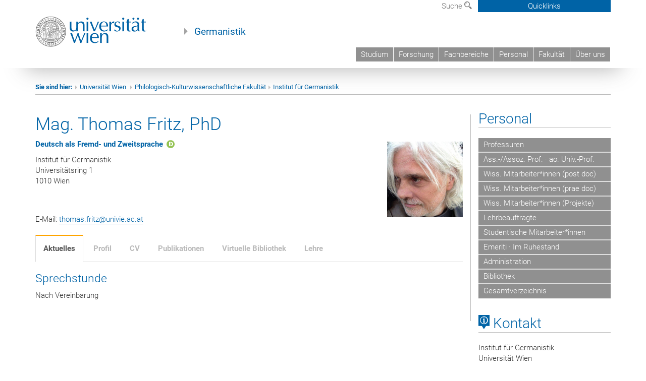

--- FILE ---
content_type: text/html; charset=UTF-8
request_url: https://www.germ.univie.ac.at/thomas-fritz/
body_size: 60622
content:
<!DOCTYPE html>
<html lang="de" class="no-js">
<head>
	<meta charset="UTF-8">
	<meta name="viewport" content="width=device-width, initial-scale=1">
	<link rel="profile" href="https://gmpg.org/xfn/11">
    <link rel="stylesheet" type="text/css" href="/wp-content/themes/germanistik/typo3/global.css" media="all">
    <link rel="stylesheet" type="text/css" href="/wp-content/themes/germanistik/typo3/icons.css" media="all">
	    <script type='text/javascript' src='/wp-content/themes/germanistik/typo3/vue.min.js'></script>
	<script>(function(html){html.className = html.className.replace(/\bno-js\b/,'js')})(document.documentElement);</script>
<title>Thomas Fritz &#8211; Institut für Germanistik an der Universität Wien</title>
<meta name='robots' content='max-image-preview:large' />
<link rel='dns-prefetch' href='//fonts.googleapis.com' />
<link rel="alternate" type="application/rss+xml" title="Institut für Germanistik an der Universität Wien &raquo; Feed" href="https://www.germ.univie.ac.at/feed/" />
<link rel="alternate" type="application/rss+xml" title="Institut für Germanistik an der Universität Wien &raquo; Kommentar-Feed" href="https://www.germ.univie.ac.at/comments/feed/" />
<link rel="alternate" title="oEmbed (JSON)" type="application/json+oembed" href="https://www.germ.univie.ac.at/wp-json/oembed/1.0/embed?url=https%3A%2F%2Fwww.germ.univie.ac.at%2Fthomas-fritz%2F" />
<link rel="alternate" title="oEmbed (XML)" type="text/xml+oembed" href="https://www.germ.univie.ac.at/wp-json/oembed/1.0/embed?url=https%3A%2F%2Fwww.germ.univie.ac.at%2Fthomas-fritz%2F&#038;format=xml" />
<style id='wp-img-auto-sizes-contain-inline-css' type='text/css'>
img:is([sizes=auto i],[sizes^="auto," i]){contain-intrinsic-size:3000px 1500px}
/*# sourceURL=wp-img-auto-sizes-contain-inline-css */
</style>
<style id='wp-emoji-styles-inline-css' type='text/css'>

	img.wp-smiley, img.emoji {
		display: inline !important;
		border: none !important;
		box-shadow: none !important;
		height: 1em !important;
		width: 1em !important;
		margin: 0 0.07em !important;
		vertical-align: -0.1em !important;
		background: none !important;
		padding: 0 !important;
	}
/*# sourceURL=wp-emoji-styles-inline-css */
</style>
<link rel='stylesheet' id='wp-block-library-css' href='https://www.germ.univie.ac.at/wp-includes/css/dist/block-library/style.min.css?ver=6.9' type='text/css' media='all' />
<style id='global-styles-inline-css' type='text/css'>
:root{--wp--preset--aspect-ratio--square: 1;--wp--preset--aspect-ratio--4-3: 4/3;--wp--preset--aspect-ratio--3-4: 3/4;--wp--preset--aspect-ratio--3-2: 3/2;--wp--preset--aspect-ratio--2-3: 2/3;--wp--preset--aspect-ratio--16-9: 16/9;--wp--preset--aspect-ratio--9-16: 9/16;--wp--preset--color--black: #000000;--wp--preset--color--cyan-bluish-gray: #abb8c3;--wp--preset--color--white: #ffffff;--wp--preset--color--pale-pink: #f78da7;--wp--preset--color--vivid-red: #cf2e2e;--wp--preset--color--luminous-vivid-orange: #ff6900;--wp--preset--color--luminous-vivid-amber: #fcb900;--wp--preset--color--light-green-cyan: #7bdcb5;--wp--preset--color--vivid-green-cyan: #00d084;--wp--preset--color--pale-cyan-blue: #8ed1fc;--wp--preset--color--vivid-cyan-blue: #0693e3;--wp--preset--color--vivid-purple: #9b51e0;--wp--preset--gradient--vivid-cyan-blue-to-vivid-purple: linear-gradient(135deg,rgb(6,147,227) 0%,rgb(155,81,224) 100%);--wp--preset--gradient--light-green-cyan-to-vivid-green-cyan: linear-gradient(135deg,rgb(122,220,180) 0%,rgb(0,208,130) 100%);--wp--preset--gradient--luminous-vivid-amber-to-luminous-vivid-orange: linear-gradient(135deg,rgb(252,185,0) 0%,rgb(255,105,0) 100%);--wp--preset--gradient--luminous-vivid-orange-to-vivid-red: linear-gradient(135deg,rgb(255,105,0) 0%,rgb(207,46,46) 100%);--wp--preset--gradient--very-light-gray-to-cyan-bluish-gray: linear-gradient(135deg,rgb(238,238,238) 0%,rgb(169,184,195) 100%);--wp--preset--gradient--cool-to-warm-spectrum: linear-gradient(135deg,rgb(74,234,220) 0%,rgb(151,120,209) 20%,rgb(207,42,186) 40%,rgb(238,44,130) 60%,rgb(251,105,98) 80%,rgb(254,248,76) 100%);--wp--preset--gradient--blush-light-purple: linear-gradient(135deg,rgb(255,206,236) 0%,rgb(152,150,240) 100%);--wp--preset--gradient--blush-bordeaux: linear-gradient(135deg,rgb(254,205,165) 0%,rgb(254,45,45) 50%,rgb(107,0,62) 100%);--wp--preset--gradient--luminous-dusk: linear-gradient(135deg,rgb(255,203,112) 0%,rgb(199,81,192) 50%,rgb(65,88,208) 100%);--wp--preset--gradient--pale-ocean: linear-gradient(135deg,rgb(255,245,203) 0%,rgb(182,227,212) 50%,rgb(51,167,181) 100%);--wp--preset--gradient--electric-grass: linear-gradient(135deg,rgb(202,248,128) 0%,rgb(113,206,126) 100%);--wp--preset--gradient--midnight: linear-gradient(135deg,rgb(2,3,129) 0%,rgb(40,116,252) 100%);--wp--preset--font-size--small: 13px;--wp--preset--font-size--medium: 20px;--wp--preset--font-size--large: 36px;--wp--preset--font-size--x-large: 42px;--wp--preset--spacing--20: 0.44rem;--wp--preset--spacing--30: 0.67rem;--wp--preset--spacing--40: 1rem;--wp--preset--spacing--50: 1.5rem;--wp--preset--spacing--60: 2.25rem;--wp--preset--spacing--70: 3.38rem;--wp--preset--spacing--80: 5.06rem;--wp--preset--shadow--natural: 6px 6px 9px rgba(0, 0, 0, 0.2);--wp--preset--shadow--deep: 12px 12px 50px rgba(0, 0, 0, 0.4);--wp--preset--shadow--sharp: 6px 6px 0px rgba(0, 0, 0, 0.2);--wp--preset--shadow--outlined: 6px 6px 0px -3px rgb(255, 255, 255), 6px 6px rgb(0, 0, 0);--wp--preset--shadow--crisp: 6px 6px 0px rgb(0, 0, 0);}:where(.is-layout-flex){gap: 0.5em;}:where(.is-layout-grid){gap: 0.5em;}body .is-layout-flex{display: flex;}.is-layout-flex{flex-wrap: wrap;align-items: center;}.is-layout-flex > :is(*, div){margin: 0;}body .is-layout-grid{display: grid;}.is-layout-grid > :is(*, div){margin: 0;}:where(.wp-block-columns.is-layout-flex){gap: 2em;}:where(.wp-block-columns.is-layout-grid){gap: 2em;}:where(.wp-block-post-template.is-layout-flex){gap: 1.25em;}:where(.wp-block-post-template.is-layout-grid){gap: 1.25em;}.has-black-color{color: var(--wp--preset--color--black) !important;}.has-cyan-bluish-gray-color{color: var(--wp--preset--color--cyan-bluish-gray) !important;}.has-white-color{color: var(--wp--preset--color--white) !important;}.has-pale-pink-color{color: var(--wp--preset--color--pale-pink) !important;}.has-vivid-red-color{color: var(--wp--preset--color--vivid-red) !important;}.has-luminous-vivid-orange-color{color: var(--wp--preset--color--luminous-vivid-orange) !important;}.has-luminous-vivid-amber-color{color: var(--wp--preset--color--luminous-vivid-amber) !important;}.has-light-green-cyan-color{color: var(--wp--preset--color--light-green-cyan) !important;}.has-vivid-green-cyan-color{color: var(--wp--preset--color--vivid-green-cyan) !important;}.has-pale-cyan-blue-color{color: var(--wp--preset--color--pale-cyan-blue) !important;}.has-vivid-cyan-blue-color{color: var(--wp--preset--color--vivid-cyan-blue) !important;}.has-vivid-purple-color{color: var(--wp--preset--color--vivid-purple) !important;}.has-black-background-color{background-color: var(--wp--preset--color--black) !important;}.has-cyan-bluish-gray-background-color{background-color: var(--wp--preset--color--cyan-bluish-gray) !important;}.has-white-background-color{background-color: var(--wp--preset--color--white) !important;}.has-pale-pink-background-color{background-color: var(--wp--preset--color--pale-pink) !important;}.has-vivid-red-background-color{background-color: var(--wp--preset--color--vivid-red) !important;}.has-luminous-vivid-orange-background-color{background-color: var(--wp--preset--color--luminous-vivid-orange) !important;}.has-luminous-vivid-amber-background-color{background-color: var(--wp--preset--color--luminous-vivid-amber) !important;}.has-light-green-cyan-background-color{background-color: var(--wp--preset--color--light-green-cyan) !important;}.has-vivid-green-cyan-background-color{background-color: var(--wp--preset--color--vivid-green-cyan) !important;}.has-pale-cyan-blue-background-color{background-color: var(--wp--preset--color--pale-cyan-blue) !important;}.has-vivid-cyan-blue-background-color{background-color: var(--wp--preset--color--vivid-cyan-blue) !important;}.has-vivid-purple-background-color{background-color: var(--wp--preset--color--vivid-purple) !important;}.has-black-border-color{border-color: var(--wp--preset--color--black) !important;}.has-cyan-bluish-gray-border-color{border-color: var(--wp--preset--color--cyan-bluish-gray) !important;}.has-white-border-color{border-color: var(--wp--preset--color--white) !important;}.has-pale-pink-border-color{border-color: var(--wp--preset--color--pale-pink) !important;}.has-vivid-red-border-color{border-color: var(--wp--preset--color--vivid-red) !important;}.has-luminous-vivid-orange-border-color{border-color: var(--wp--preset--color--luminous-vivid-orange) !important;}.has-luminous-vivid-amber-border-color{border-color: var(--wp--preset--color--luminous-vivid-amber) !important;}.has-light-green-cyan-border-color{border-color: var(--wp--preset--color--light-green-cyan) !important;}.has-vivid-green-cyan-border-color{border-color: var(--wp--preset--color--vivid-green-cyan) !important;}.has-pale-cyan-blue-border-color{border-color: var(--wp--preset--color--pale-cyan-blue) !important;}.has-vivid-cyan-blue-border-color{border-color: var(--wp--preset--color--vivid-cyan-blue) !important;}.has-vivid-purple-border-color{border-color: var(--wp--preset--color--vivid-purple) !important;}.has-vivid-cyan-blue-to-vivid-purple-gradient-background{background: var(--wp--preset--gradient--vivid-cyan-blue-to-vivid-purple) !important;}.has-light-green-cyan-to-vivid-green-cyan-gradient-background{background: var(--wp--preset--gradient--light-green-cyan-to-vivid-green-cyan) !important;}.has-luminous-vivid-amber-to-luminous-vivid-orange-gradient-background{background: var(--wp--preset--gradient--luminous-vivid-amber-to-luminous-vivid-orange) !important;}.has-luminous-vivid-orange-to-vivid-red-gradient-background{background: var(--wp--preset--gradient--luminous-vivid-orange-to-vivid-red) !important;}.has-very-light-gray-to-cyan-bluish-gray-gradient-background{background: var(--wp--preset--gradient--very-light-gray-to-cyan-bluish-gray) !important;}.has-cool-to-warm-spectrum-gradient-background{background: var(--wp--preset--gradient--cool-to-warm-spectrum) !important;}.has-blush-light-purple-gradient-background{background: var(--wp--preset--gradient--blush-light-purple) !important;}.has-blush-bordeaux-gradient-background{background: var(--wp--preset--gradient--blush-bordeaux) !important;}.has-luminous-dusk-gradient-background{background: var(--wp--preset--gradient--luminous-dusk) !important;}.has-pale-ocean-gradient-background{background: var(--wp--preset--gradient--pale-ocean) !important;}.has-electric-grass-gradient-background{background: var(--wp--preset--gradient--electric-grass) !important;}.has-midnight-gradient-background{background: var(--wp--preset--gradient--midnight) !important;}.has-small-font-size{font-size: var(--wp--preset--font-size--small) !important;}.has-medium-font-size{font-size: var(--wp--preset--font-size--medium) !important;}.has-large-font-size{font-size: var(--wp--preset--font-size--large) !important;}.has-x-large-font-size{font-size: var(--wp--preset--font-size--x-large) !important;}
/*# sourceURL=global-styles-inline-css */
</style>

<style id='classic-theme-styles-inline-css' type='text/css'>
/*! This file is auto-generated */
.wp-block-button__link{color:#fff;background-color:#32373c;border-radius:9999px;box-shadow:none;text-decoration:none;padding:calc(.667em + 2px) calc(1.333em + 2px);font-size:1.125em}.wp-block-file__button{background:#32373c;color:#fff;text-decoration:none}
/*# sourceURL=/wp-includes/css/classic-themes.min.css */
</style>
<link rel='stylesheet' id='footnotation-styles-css' href='https://www.germ.univie.ac.at/wp-content/plugins/footnotation/footnotation-styles.css?ver=6.9' type='text/css' media='all' />
<link rel='stylesheet' id='twentysixteen-fonts-css' href='https://fonts.googleapis.com/css?family=Merriweather%3A400%2C700%2C900%2C400italic%2C700italic%2C900italic%7CMontserrat%3A400%2C700%7CInconsolata%3A400&#038;subset=latin%2Clatin-ext' type='text/css' media='all' />
<link rel='stylesheet' id='genericons-css' href='https://www.germ.univie.ac.at/wp-content/themes/germanistik/genericons/genericons.css?ver=3.4.1' type='text/css' media='all' />
<link rel='stylesheet' id='twentysixteen-style-css' href='https://www.germ.univie.ac.at/wp-content/themes/germanistik/style.css?ver=6.9' type='text/css' media='all' />
<link rel='stylesheet' id='dashicons-css' href='https://www.germ.univie.ac.at/wp-includes/css/dashicons.min.css?ver=6.9' type='text/css' media='all' />
<link rel='stylesheet' id='a-z-listing-css' href='https://www.germ.univie.ac.at/wp-content/plugins/a-z-listing/css/a-z-listing-default.css?ver=4.3.1' type='text/css' media='all' />
<link rel='stylesheet' id='sendpress-fe-css-css' href='https://www.germ.univie.ac.at/wp-content/plugins/sendpress/css/front-end.css?ver=6.9' type='text/css' media='all' />
<link rel='stylesheet' id='rvm_jvectormap_css-css' href='https://www.germ.univie.ac.at/wp-content/plugins/responsive-vector-maps/css/jquery-jvectormap-2.0.4.css?ver=6.9' type='text/css' media='all' />
<link rel='stylesheet' id='rvm_general_css-css' href='https://www.germ.univie.ac.at/wp-content/plugins/responsive-vector-maps/css/rvm_general.css?ver=1.1' type='text/css' media='all' />

<script>
if (document.location.protocol != "https:") {
    document.location = document.URL.replace(/^http:/i, "https:");
}
</script>
<script type="text/javascript" src="https://www.germ.univie.ac.at/wp-includes/js/jquery/jquery.min.js?ver=3.7.1" id="jquery-core-js"></script>
<script type="text/javascript" src="https://www.germ.univie.ac.at/wp-includes/js/jquery/jquery-migrate.min.js?ver=3.4.1" id="jquery-migrate-js"></script>
<script type="text/javascript" src="https://www.germ.univie.ac.at/wp-content/plugins/footnotation/footnotation.js?ver=1.34" id="footnotation_script-js"></script>
<script type="text/javascript" src="https://www.germ.univie.ac.at/wp-content/plugins/responsive-vector-maps/js/regions-data/jquery-jvectormap-2.0.3.min.js?ver=2.0.3" id="rvm_jquery-jvectormap-js-js"></script>
<script type="text/javascript" id="sendpress-signup-form-js-js-extra">
/* <![CDATA[ */
var sendpress = {"invalidemail":"Bitte geben Sie Ihre Email-Adresse ein","missingemail":"Bitte geben Sie Ihre Email-Adresse ein","required":"Please enter all the required fields. \u003Cbr\u003E Required fields are marked with an (*)","ajaxurl":"https://www.germ.univie.ac.at/wp-admin/admin-ajax.php"};
//# sourceURL=sendpress-signup-form-js-js-extra
/* ]]> */
</script>
<script type="text/javascript" src="https://www.germ.univie.ac.at/wp-content/plugins/sendpress/js/sendpress.signup.js?ver=1.23.11.6" id="sendpress-signup-form-js-js"></script>
<link rel="EditURI" type="application/rsd+xml" title="RSD" href="https://www.germ.univie.ac.at/xmlrpc.php?rsd" />
<meta name="generator" content="WordPress 6.9" />
<link rel="canonical" href="https://www.germ.univie.ac.at/thomas-fritz/" />
<link rel='shortlink' href='https://www.germ.univie.ac.at/?p=459' />
<style type="text/css" id="custom-background-css">
body.custom-background { background-color: #ffffff; }
</style>
	</head>

<body class="wp-singular person-template-default single single-person postid-459 custom-background wp-theme-germanistik group-blog">

<!-- Small Devices -->

	<div class="navbar-collapse collapse hidden-md hidden-lg" id="menu-container-mobile">
		<div class="menu-header-mobile col-sx-12 hidden-md hidden-lg">
			<a href="http://www.univie.ac.at/"><img width="220" src="/wp-content/themes/germanistik/typo3/uni_logo_220@2x.jpg" class="logo logo-single" id="uni-logo" alt="Uni logo"  data-rjs="3"></a>
		</div>
		
	</div>
	
<div class="navbar hidden-md hidden-lg" id="top-row">
	

	

	<div class="container-mobile" id="nav-container">
		<div class="top-row-shadow">
			<div class="col-xs-12">
				<div class="header-container-mobile col-md-12">
					<div class="logo-container">
						<button class="headnav__menu">
                            <span class="icon-mainmenue"></span>
                        </button>
                        <a href="http://www.univie.ac.at/"><img width="220" src="/wp-content/themes/germanistik/typo3/uni_logo_220@2x.jpg" class="logo logo-single" id="uni-logo" alt="Uni logo"  data-rjs="3"></a>
						
					</div>
	
					
				</div>
			</div>
			
			<div class="col-xs-12">
					<div class="header-text-container-mobile col-md-12">
						<span class="header-text"><a href="/" target="_self">Germanistik</a></span>
					</div>
			</div>
				<div class="col-xs-12">
					<!-- HMenu -->
					<div class="hmenu hmenumobile">
						<nav class="navbar navbar-uni"><ul class="nav navbar-nav navbar-right"><li><a href="/studium/">Studium</a></li><li><a href="/forschung/">Forschung</a></li><li><a href="/fachbereiche/" target="_self">Fachbereiche</a></li><li><a href="/team/">Personal</a></li><li><a href="https://phil-kult.univie.ac.at" target="_blank">Fakultät</a></li><li><a href="/institut/">Über uns</a></li></ul></nav>

	<!--<nav class="navbar navbar-uni-mobile hidden-md hidden-lg">
	</nav> -->

					</div>
					<!-- HMenu -->
				</div>
					
				
			</div>
		</div>
	</div>
</div>


<div class="navbar-fixed-top hidden-sm hidden-xs" id="top-row">
	<div id="quicklinks-top">
		<div class="container">
			<div class="row"><div class="col-md-4 col-md-offset-4"><h3 class="top-row-header">Schnell zu ...</h3><ul><li><a href="http://ssc-philkultur.univie.ac.at/" target="_blank">StudienServiceCenter&nbsp;<span class="icon-extern"></span></a></li><li><a href="http://studentpoint.univie.ac.at/durchs-studium/?l=0" target="_blank">Studierende&nbsp;<span class="icon-extern"></span></a></li><li><a href="http://forschungsservice.univie.ac.at/" target="_blank">Forschende&nbsp;<span class="icon-extern"></span></a></li><li><a href="http://www.postgraduatecenter.at/?l=0" target="_blank">Weiterbildung&nbsp;<span class="icon-extern"></span></a></li><li><a href="http://www.alumni.ac.at/?l=0" target="_blank">Alumni&nbsp;<span class="icon-extern"></span></a></li></ul></div><div class="col-md-4"><h3 class="top-row-header">Meistgesuchte Services ...</h3><ul><li><a href="http://slw.univie.ac.at/studieren/" target="_blank"><span class="icon-quick-studienpoint"></span>&nbsp;&nbsp;Studieren an der Universität Wien&nbsp;<span class="icon-extern"></span></a></li><li><a href="http://ufind.univie.ac.at/de/search.html" target="_blank"><span class="icon-quick-lesung"></span>&nbsp;&nbsp;u:find Vorlesungs-/ Personenverzeichnis&nbsp;<span class="icon-extern"></span></a></li><li><a href="http://uspace.univie.ac.at" target="_blank"><span class="icon-quick-univis"></span>&nbsp;&nbsp;u:space&nbsp;<span class="icon-extern"></span></a></li><li><a href="http://univis.univie.ac.at/?r=0" target="_blank"><span class="icon-quick-univis"></span>&nbsp;&nbsp;UNIVISonline&nbsp;<span class="icon-extern"></span></a></li><li><a href="http://bibliothek.univie.ac.at/?r=0" target="_blank"><span class="icon-quick-biblio"></span>&nbsp;&nbsp;Bibliotheksservices&nbsp;<span class="icon-extern"></span></a></li><li><a href="http://moodle.univie.ac.at/?r=0" target="_blank"><span class="icon-quick-lesung"></span>&nbsp;&nbsp;Moodle (E-Learning)&nbsp;<span class="icon-extern"></span></a></li><li><a href="http://www.univie.ac.at/ueber-uns/leitung-organisation/fakultaeten-zentren/" target="_blank"><span class="icon-quick-fakultaeten"></span>&nbsp;&nbsp;Fakultäten & Zentren&nbsp;<span class="icon-extern"></span></a></li><li><a href="http://webmail.univie.ac.at" target="_blank"><span class="icon-quick-webmail"></span>&nbsp;&nbsp;Webmail&nbsp;<span class="icon-extern"></span></a></li><li><a href="http://intra.univie.ac.at/?r=0" target="_blank"><span class="icon-quick-intranet"></span>&nbsp;&nbsp;Intranet für MitarbeiterInnen&nbsp;<span class="icon-extern"></span></a></li><li><a href="http://www.univie.ac.at/ueber-uns/weitere-informationen/kontakt-services-von-a-z/" target="_blank"><span class="icon-quick-kontakt"></span>&nbsp;&nbsp;Kontakt & Services von A-Z&nbsp;<span class="icon-extern"></span></a></li></ul></div></div>
		</div>
	</div>
	<div class="container" id="nav-container">
		<div class="top-row-shadow">
			<div class="row">
				<div class="col-md-12 header-logo-container">
					
					<!-- Language, Search, Quicklinks -->
					<div class="navbar navbar-top">
						<ul class="nav-pills-top navbar-right">		
							
							<li class="dropdown">
								<a href="#suchfeld" data-toggle="dropdown" class="dropdown-toggle" id="open-search">Suche <span class="icon-lupe"></span></a>
								<div id="suchfeld" class="dropdown-menu dropdown-menu-left dropdown-menu-search">
									<ul class="nav nav-tabs-search">
										<li class="active" id="search-web"><a href="#" data-toggle="tab">Germanistik</a></li>
										<!--<li id="search_staff"><a data-toggle="tab" href="#">Universität Wien</a></li>-->
									</ul>
									<div class="input-group">
										<label for="search">Suche</label>
										<form id="searchform" action="/" method="GET">
											<input type="search" class="form-control-search" id="search" name="s">
										</form>
										<span class="input-group-addon-search"><a onclick="document.getElementById('searchform').submit();" href="#"><span class="icon-lupe"></span></a></span>
									</div>
								</div>
							</li>

							<li class="quicklinks-btn">
								<a class="headnav-top__quicklinks" id="js-headnav-top__quicklinks" href="#">Quicklinks</a>
							</li>
						
						</ul>
					</div>
					<!-- Language, Search, Quicklinks -->
					
					<!-- Logo, Title -->
					<div class="logo-container">
						<a href="http://www.univie.ac.at/"><img width="220" src="/wp-content/themes/germanistik/typo3/uni_logo_220@2x.jpg" class="logo logo-single" id="uni-logo" alt="Uni logo"  data-rjs="3"></a>
						<span class="header-text"><a href="/" target="_self">Germanistik</a></span>
					</div>
					<!-- Logo, Title -->
					
					<!-- HMenu -->
					<div class="hmenu">
						<nav class="navbar navbar-uni hidden-xs hidden-sm"><ul class="nav navbar-nav navbar-right"><li><a href="/studium/">Studium</a></li><li><a href="/forschung/">Forschung</a></li><li><a href="/fachbereiche/" target="_self">Fachbereiche</a></li><li><a href="/team/">Personal</a></li><li><a href="https://phil-kult.univie.ac.at" target="_blank">Fakultät</a></li><li><a href="/institut/">Über uns</a></li></ul></nav>  		<div class="navbar-header"><button type="button" class="navbar-toggle" data-toggle="collapse" data-target="#menu-container-mobile"><span class="sr-only">Toggle navigation</span><span class="icon-mainmenue"></span></button></div>

	<!--<nav class="navbar navbar-uni-mobile hidden-md hidden-lg">
	</nav> -->

					</div>
					<!-- HMenu -->
					
				</div>
			</div>
		</div>
	</div>
</div>
</div>






<div id="page" class="">
	<div class="site-inner">
		<a class="skip-link screen-reader-text" href="#content">Zum Inhalt springen</a>

		<div id="content" class="container">
<div class="breadcrumb-page-container">
    <div class="row">
      <div class="col-md-12">
                                <ul class="breadcrumb-page"><li><strong>Sie sind hier:</strong></li><li class="meta-breadcrumb"><a href="http://www.univie.ac.at/" target="_blank">Universität Wien </a></li><li class="meta-breadcrumb"><a href="http://phil-kult.univie.ac.at/" target="_blank">Philologisch-Kulturwissenschaftliche Fakultät</a></li><li class="meta-breadcrumb"><a href="https://www.germ.univie.ac.at/" target="_self">Institut für Germanistik</a></li></ul>
        <hr class="breadcrumb-page hidden-md hidden-lg">
      </div>
    </div>
    <hr class="breadcrumb-page hidden-xs hidden-sm">
  </div>
<div class="row">
    <div class="col-md-9 content right-border" id="content">
		
<article id="post-459" class="post-459 person type-person status-publish hentry">
	<header class="entry-header">
		<h1 class="entry-title">
		Mag. Thomas Fritz, PhD        </h1>
	</header><!-- .entry-header -->

	
	
	<div class="entry-content">
		            <div id="foto" style="position:relative;float: right"><img src="https://www.germ.univie.ac.at/wp-content/uploads/2017/06/thomas-fritz-foto-150x150.jpg" alt="Thomas Fritz" id="foto" copyright="" class="alignright" style="float: right" /></div>
            <p><strong><a href="https://www.germ.univie.ac.at/daf-daz/" class="fachbereichmini fachbereichmini-d" style="box-shadow:none!important;">Deutsch als Fremd- und Zweitsprache</a></strong></p><p></p><p>Institut für Germanistik<br/>Universitätsring 1<br/>1010 Wien</p><div id="zimmer"></div><p>E-Mail: <a href='mailto:thomas.fritz@univie.ac.at'>thomas.fritz@univie.ac.at</a></p>
		
			
		
<div class="infobox" style="margin-top: 20px">
  <input id="tab1" type="radio" name="tabs" checked>
  <label for="tab1">Aktuelles</label>  
  <input id="tab2" type="radio" name="tabs" >
  <label for="tab2">Profil</label>    
  <input id="tab3" type="radio" name="tabs" >
  <label for="tab3">CV</label>    
  <input id="tab4" type="radio" name="tabs" >
  <label for="tab4">Publikationen</label>  
    
      
  <input id="tab7" type="radio" name="tabs" >
  <label for="tab7">Virtuelle Bibliothek</label>    
  <input id="tab8" type="radio" name="tabs" >
  <label for="tab8">Lehre</label>    
  <section id="infocontent1">
    <h3>Sprechstunde</h3><p><p>Nach Vereinbarung</p>
</p>				
  </section>    
  <section id="infocontent2">
    <p><h2>Forschungsschwerpunkte</h2>
<ul>
<li>Deutsch als Fremdsprache /Methodik: Schwerpunkt auf rezeptiven Fertigkeiten</li>
<li>Autonome Lernformen</li>
<li>Sprachenpolitik</li>
<li>Mehrsprachigkeit</li>
</ul>
</p>
  </section>
    
  <section id="infocontent3">
    <h3>Curriculum vitae</h3>
    <p><ul>
<li>1977 &#8211; 1982 freiberuflicher Kursleiter und Kurskoordinator an verschiedenen Wiener Volkshochschulen</li>
<li>1982 &#8211; 1990 Leiter des Fremdsprachenreferats des Berufsförderungsinstituts Oberösterreich:</li>
<li>1982 &#8211; 1984 Mitarbeit am Projekt zur Curriculumentwicklung für das Fremdspachenzentrum an derJohannes Kepler Universität Linz,</li>
<li>1990 &#8211; 1994 Trainer im Rahmen der Weiterbildung für BerufsschullehrerInnen DaZ</li>
<li>1991 &#8211; heute Pädagogischer Mitarbeiter im Verband Wiener Volksbildung (Fremdsprachenkoordination)</li>
<li>1992 &#8211; Leitung des Lehrgangs: Deutsch als Fremd/Zweitsprache im Rahmen des Internationalen Studienzentrums für wissenschaftliche Erwachsenenbildung und Demokratieforschung im Verband Wiener Volksbildung</li>
<li>seit 1994 Lektor am Institut für Germanistik der Universität Wien</li>
<li>seit 1995 Mitglied des Kuratoriums des Österreichischen Sprachdiploms</li>
</ul>
<blockquote>
<h4>Arbeitsbereiche</h4>
</blockquote>
<ul>
<li>Verband Wiener Volksbildung</li>
<li>Internationales Studienzentrum für wissenschaftliche Erwachsenenbildung und Demokratieforschung</li>
<li>Universität Wien</li>
<li>freier Trainer unter anderem für: Kulturkontakt Austria, Andragoski Zavod Maribor, Verwaltungsakademie des Bundes</li>
<li>ÖDaf Mitteilungen (Redaktion)</li>
<li>Mitorganisation der Brigittenauer Sprachensymposien und der Fremdsprachenkolloquien im Bundesinstitut für Erwachsenenbildung in Strobl</li>
</ul>
</p>
  </section>
    
  <section id="infocontent4">
    <h3>Publikationsverzeichnis</h3>
    <p align='right'><a href='https://ucrisportal.univie.ac.at/en/persons/c0136db2-027d-4619-80e2-5fe87eebf63b' target='_blank'>Publikationsdatenbank u:cris</a></p>    <p><h1>Publikationsliste Thomas Fritz</h1>
<p><strong>Bücher und Herausgeberschaft</strong></p>
<p>Hören 1, Wien 1995 (als Herausgeber und Projektleiter).</p>
<p>Deutsch als Zweitsprache und berufliche Bildung, Innsbruck 1996 (Hrsg. gemeinsam mit Klaus-Börge Boeckmann).</p>
<p>Kunstreiten auf dem Lipizzaner der Identität. Beiträge zu Kultur und Mentalität, Klagenfurt 1998 (Hrsg. gemeinsam mit Peter Bettelheim und Elfie Pennauer).</p>
<p>Sprachen-Brücken zum Fremden, Wien 1998 (Hrsg. gemeinsam mit Andreas Paula).</p>
<p>Fremdsprachenunterricht zwischen Zeitgeist und Wissenschaft, Wien 1999 (Hrsg. gemeinsam mit Andreas Paula).</p>
<p>bestandsaufnahmen. rassimus, menschenrechte, sprache, politik. Wien 1999: Edition Volkshochschule (Hrsg. gemeinsam mit Susanna Gratzl).</p>
<p>Das Wiener Sprachenportfolio. Rückblicke und Ausblicke. Beiträge zur Pädagogischen Konferenz 2000 (Hrsg.). Forum Wiener Volkshochschulen 153/2000.</p>
<p>280 Sprachen für Wien. Ein Almanach. Wien 2001: Edition Volkshochschule.</p>
<p>wessen Sprachen &#8211; lernen. Wien 2003: Edition Volkshochschule.</p>
<p>What next? Trends, Traditionen und Entwicklungen in der LehrerInnen-Ausbildung. Trends, traditions and developments in teacher Education. Wien 2007: Edition Volkshochschule.</p>
<p>(gemeinsam mit S Muckenhuber, A. Hrubesch. A. Stifitinger., R Salgado. (2019). Basisbildung. von der praxis zu den prinzipien und von den prinzipien zur praxis &#8211; und zurück. Linz, BILL.</p>
<p>&nbsp;</p>
<p>(gemeinsam mit A Helbok, S Klingseis, T Laimer, U Lummerstorfer, D Tasdemir, N Weihs und M Wurzenrainer) Super, divers und mehrsprachig in Basisbildung und DaZ – Kursen (2020) . edition vhs. Wien</p>
<p>&nbsp;</p>
<p><strong> </strong></p>
<p><strong> </strong></p>
<p><strong>Artikel</strong></p>
<p>Die Suche, das andere Lehrwerk für Deutschlernende. VerSUCHE über den alten und den neuen Wein. In: ÖDaF-Mitteilungen 1/1995.</p>
<p>Progressionsvirus fordert prominentes Opfer. Oder die Suche nach dem Authentischen Text. In: ÖDaF-Mitteilungen 2/1995.</p>
<p>Kapitän Memo und die dreitausend wichtigsten Wörter, Wien 1996. In: ÖDaF-Mitteilungen 1/1996.</p>
<p>Contemplating Reading, 1996. In: &#8222;New Directions in Reading&#8220;, Proceedings of the Second EFL Skills Conference, Cairo 1996.</p>
<p>Die Funktion von Hörtexten im gesteuerten Fremdsprachenerwerb von Erwachsenen (gemeinsam mit Doris Wildmann). In: ÖDaF-Mitteilungen 2/1996.</p>
<p>Interkulturelles Lernen. In: Boeckmann, Klaus-Börge, und Fritz, Thomas: Deutsch als Zweitsprache und berufliche Bildung, Innsbruck 1996.</p>
<p>Elementarereignis im Lehrwerkgletscher. In: ÖDaF-Mitteilungen 1/1997.</p>
<p>Authenticity RULES OK. In: Zielsprache Englisch 1/1997.</p>
<p>Übergänge. In: Zugänge, Sonderheft der ÖDaF-Mitteilungen, August 1997.</p>
<p>Neokonservativismus oder Fortschritt. Alternativen für die DaF Szene in Österreich? In: Zugänge, Sonderheft der ÖDaF-Mitteilungen, August 1997.</p>
<p>Show me yours I&#8217;ll show you mine. Zum Mehrsprachigkeitsunterricht. In: <em>ide</em>, Informationen zur Deutschdidaktik,1/97, S 73 – 80.</p>
<p>Nur eine Walnuss im Kopf. Wider die Simplifizierung unseres Denkens. In: Forum Wiener Volkshochschulen, 1997.</p>
<p>Albert Raasch: Sprachenpolitik Deutsch als Zweitsprache. In: ÖDaF-Mitteilungen 1/1998.</p>
<p>Contemplating Reading. In: Zielsprache Englisch 4/1998.</p>
<p>Herr Ionesco und Herr Cosic im Cafe Einstein. In: Kunstreiten auf dem Lipizzaner der Identität. Beiträge zu Kultur und Mentalität, Klagenfurt 1998.</p>
<p>Lernen mit neuen Medien (gemeinsam mit Mario Rieder). In ÖDaF-Mitteilungen 2/1998.</p>
<p>Traktoren für LehrerInnen. Appropriate Methodology und ihre  Konsequenzen für die Weiterbildung. In: Sprachen-Brücken zum Fremden, Wien 1998 (Hrsg. gemeinsam mit Andreas Paula).</p>
<p>„Teacher Training for Adult and Continuing Education“, gemeinsam mit Anthony Fitzpatrick und Jürgen Quetz. In: Hermes, Liesel und Schmid-Schönbein, Gisela (Hrsg.) 1998: Fremdsprachen lehren lernen &#8211; Lehrerausbildung in der Diskussion. Dokumentation des 17. Kongresses für Fremdsprachendidaktik &#8230;, S 91 – 99.</p>
<p>Deutsch als Zweitsprache an Österreichischen Universitäten, In: Deutsch lernen 2/1999, S 123 – 128.</p>
<p>Deutsch als Zweitsprache in Österreich. In: Deutsch Lernen 2/1999, S 107 – 122.</p>
<p>Rassismus – Pädagogik – Antirassismus: zu Alluffi Pentini Gstettner/Wakounig: Antirassistische Pädagogik in Europa, Theorie und Praxis, Drava 1998. In: ÖDaF-Mitteilungen 2/1999, S 93f.</p>
<p>Teacher Trainer: Vermittler zwischen Theorie und Praxis. In: Fritz, Thomas und Paula, Andreas: Fremdsprachenunterricht zwischen Zeitgeist und Wissenschaft, Wien 1999, S 109 – 121.</p>
<p>Trabajar y vivir interculturalmente. In: Propuestas Interculturales. Actas de las VI Jornadas TANDEM, Madrid 2000, S 91 – 100.</p>
<p>Sprich Deutsch, wenn du ÖsterreicherIn sein willst (Gemeinsam mit Helena Verdel). In: TOOLS. Österreichische Fachzeitschrift für Erwachsenenbildung 200/2, S 7 – 9.</p>
<p>Sprachliche Menschenrechte. In: teaching human rights. Informationen zur Menschenrechtsbildung 2001/11, S 9 – 12.</p>
<p>Authentische Hörtexte und sprachanalytische Aktivitäten. Ein Weg zur Förderung des Phonologieerwerbs bei erwachsenen Lernenden (gemeinsam mit Doris Wildmann). In: Portmann-Tselikas, Paul R und Schmölzer-Eibinger, Sabine (2001): Grammatik und Sprachaufmerksamkeit., Innsbruck – Wien – München – Bozen/Studienverlag.</p>
<p>Whose languages is it anyway? FremdSprachenNorm und Vielfalt. Brigittenauer Symposium (gemeinsam mit Andreas Paula). In ÖDaF-Mitteilungen 2/2001.</p>
<p>Be Autonomous, Be Reflective 2002. In: iatefl: Teacher development &amp; teacher Trainers &amp; Educators Special Interest Groups, Summer 2002, p 11-13.</p>
<p>Tipps zum Sprachen lernen im Tandem (gemeinsam mit Irmgard Graf), Wien 2001.</p>
<p>„&#8230; und woher soll ich wissen, was ich kann, wenn es mir niemand sagt?“ Beispiele und Modelle der Selbstbewertung (gemeinsam mit Angelika Hrubesch). In: ÖDaF-Mitteilungen 1/2003,  S 46 – 53.</p>
<p>70 Sprachen zum Nulltarif. Sprachenpolitik-Sprachenlernen-Erwachsenenbildung. In: Busch, Brigitta und De Cillia, Rudolf (2003) Sprachenpolitik in Österreich. Eine Bestandsaufnahme. Peter Lang Frankfurt Main et al, S 151 – 165.</p>
<p>Und jetzt wird reflektiert&#8230;, Reflexionstagebücher in der Aus- und Weiterbildung (gemeinsam mit Doris Wildmann 2003). In: Krumm Hans-Jürgen und Portmann-Tselikas Paul R. (2003): Theorie und Praxis. Österreichische Beiträge zu Deutsch als Fremdsprache. Schwerpunkt: Lernen im Beruf. 7/2003 Innsbruck. StudienVerlag, S 41 – 51.</p>
<p>Rezension zu Portmann Tselikas, Paul R. und Schmölzer-Eibinger, Sabine: Textkompetenz. In: Krumm, Hans-Jürgen und Portmann-Tselikas, Paul (2003) Theorie und Praxis. Österreichische Beiträge zu Deutsch als Fremdsprache. Schwerpunkt: Lernen im Beruf, 7/2003. Innsbruck: StudienVerlag. S 251 – 255.</p>
<p>Green Fingers and Grey Theory-Theory and teacher education. In: Fritz, Thomas (Hrsg.) (2003) Wessen Sprache lernen. Beiträge zu Autonomie und Sprachpolitik. Wien: Edition Volkshochschule, S 163 – 170.</p>
<p>Die Gesprächskonstruktion. In: Schaurein. Praxisorientierte Zeitschrift der slowenischen Deutschlehrer und Deutschlehrerinnen. 16/1, 2003, S 41 – 42.</p>
<p>Sprechen Sie jetzt. In: ÖDaF-Mitteilungen 2/2003, S 6 – 15.</p>
<p>Der Einfluss des Englischen auf europäische Sprachen zur Jahrtausendwende (Rezension). In: ÖDaF-Mitteilungen 1/2004, S 102-103.</p>
<p>Qualitätsmanagement im Fremdsprachenunterricht. In: ÖDaF-Mitteilungen 1/2004, S 89 – 92.</p>
<p>Linguistic Human Rights / Sprachliche Menschenrechte. In: VHS Magazin.</p>
<p>Ganz Ohr – Eine Sammlung von authentischen Hörtexten aus Österreich.  Mit Aktivitäten für Deutschlernende (gemeinsam mit Doris Wildmann). In: ÖDaF-Mitteilungen . Perspektiven. Sonderheft zur XIII. IDT, August 2005.</p>
<p>Fremdgehen. Fallgeschichten zum Heimatbegriff (Rezension) In: ÖDaF-Mitteilungen 1/2006.</p>
<p>Rahmencurriculum für Deutsch und Alphabetisierung mit MigrantInnen (gemeinsam mit Monika Ritter ). In: ÖDaF-Mitteilungen 2/2006 .</p>
<p>DaZ im Spannungsfeld zwischen politischem Anspruch und  realen Bedingungen. Ein Briefwechsel (gemeinsam mit Mario Rieder). In: ÖDaF-Mitteilungen 1/2006 .</p>
<p>Universalgrammatik oder Sprachenkonstruktion. In: Esser, Ruth und Krumm, Hans-Jürgen (2007): Bausteine für Babylon. Sprache, Kultur, Unterricht, Festschrift zum 60. Geburtstag von Hans Barkowski. Iudicium:  München, S 15 – 23.</p>
<p>Reisen mit Bildern im Kopf (2007). In: Ausblicke 25, S 18.</p>
<p>Vom Recht Sprachen zu lernen. brainfood  2 /2007.</p>
<p>Mütter und Jugendliche lernen Deutsch an der Volkshochschule (2008). In: Erziehung und Unterricht, Jänner/Februar 1-2 2008, S 64 – 68.</p>
<p>Sprachenpolitische Herausforderungen für die Ausbildung von Unterrichtenden an österreichischen Volkshochschulen (gemeinsam mit Mario Rieder). In:  Bogenreiter-Feigl (2008) (Hrsg.): Paradigmenwechsel. Sprachenlernen im 21. Jahrhundert: Szenarios &#8211; Anforderungen &#8211; Profile – Ausbildung. VÖV. Wien, S 19 – 22.</p>
<p>Die Gleichzeitigkeit verschiedener Paradigmen oder Paradigmenwechsel. In:  Bogenreiter-Feigl (2008) (ed): Paradigmenwechsel. Sprachenlernen im 21. Jahrhundert: Szenarios &#8211; Anforderungen &#8211; Profile – Ausbildung.  S 58-61.</p>
<p>Prinzipien eines Sprachunterrichts (gemeinsam mit Renate Faistauer). In:  Bogenreiter-Feigl (2008) (Hrsg.): Paradigmenwechsel. Sprachenlernen im 21. Jahrhundert: Szenarios &#8211; Anforderungen &#8211; Profile – Ausbildung. VÖV: Wien, S 19-22.</p>
<p>Gedanken zur Fertigkeit Sprechen im Deutschunterricht mit heterogenen Gruppen. In: ide 2/2008, S 98 – 103.</p>
<p>Dialog als Unterrichtsprinzip. In: Ausblicke 27/2008.</p>
<p>Autonomie &amp; Lernen: einige Kritische Überlegungen. In: Lernautonomie und Lernstrategien. Beiträge der 1. Internationalen Didaktikkonferenz Deutsch als Fremdsprache an der Fremdsprachenuniversität Beijing. Peking, S 9 – 21.</p>
<p>Adults learn Languages &#8211; and how? In: View[z] 17/2008, S 41 – 48.</p>
<p>Wie Erwachsenen Sprachen lernen. In: Theorie und Praxis 11/2007.</p>
<p>Do we need a professional language for intercultural communication? IN: THE IMPORTANCE OF LEARNING PROFESSIONAL FOREIGN LANGUAGES FOR COMMUNICATION BETWEEN CULTURES, Proceedings of the International Language Conference on The Importance of Learning Professional Foreign Languages for Communication Between Cultures 2008, Celje.</p>
<p>Der Dialog als Prinzip. In: Ausblicke 25/2008.</p>
<p>Mitarbeit (10 Einträge) am Fachlexikon Deutsch als Fremdsprache- Zweitsprache. Krumm, Hans-Jürgen und Barkowski, Hans (Hrsg.)  (2009). A. Francke: Tübingen.</p>
<p>Das Fremdsprachenwachstum &#8211; ein alter Hut. In: ÖDaF-Mitteilungen. Sonderheft zur IDT 2009.</p>
<p>Fertigkeiten &#8211; Integriert oder separiert. In: ÖDaF-Mitteilungen. Sonderheft zur IDT 2009.</p>
<p>Befunde zur Landeskunde in DaZ-Kursen (gemeinsam mit  Thomas Laimer). Wien 2010. In: ÖDaF-Mitteilungen 1/2010.</p>
<p>Modelle der Sprachförderung in Wien (2010). Sprache &#8211; Bildung &#8211; Bildungsstandards &#8211; Migration. Chancen und Risiken der Neuorientierung des österreichischen Bildungssystems. R. Muhr and G. Biffl. Frankfurt / Main et al., Peter Lang,  S 201 &#8211; 212.</p>
<p>Wie politisch ist das DaZ(Sprachen) unterrichten??? (k)eine Polemik. In: ÖDaF-Mitteilungen 2/2010.</p>
<p>Learning to teach many languages.  (2015) In. Wright T und Beaumont M (2015) Expriences of Language Teaching Education. Palgrave Macmillan. Basingstoke. S. 87 &#8211; 108</p>
<p>Erstsprachenförderung Eine Bestandaufnahme. IN: Deutsch über alles? Edition Volkshochschule Wien. S. 43 &#8211;  58.</p>
<p>Mehrsprachigkeit in der Erwachsenenbildung: Kurse, Projekte, Weiterbildung. In: Vetter E/ Wegner A. (ed) Mehrsprachigkeit und Professionalisierung in pädagogischen Berufen. Interdisziplinäre Zugänge zu aktuellen Herausforderungen im Bildungsberiech. Opladen/Berlin/Toronto: Budrich Unipress 345-257, 2014</p>
<p>&#8222;Rubia Salgado / maiz. Aus der Praxis im Dissens; Rezension.&#8220; ÖdaF Mitteilungen 32(1 / 2016): 146 &#8211; 149.</p>
<p>&nbsp;</p>
<p>Prinzipien des Sprachunterrichts &#8211; reloaded, oder doch eher andersrum. Versuch eines kritischen Essays. In die Welt hinaus. Festschrift für Renate Faistauer zum 65. Geburtstag. H. Schweiger, V. Ahamer, C. Tonsern, T. Welke and N. Zuzol. Wien, preasens: 27-34.</p>
<p>Mehr, multi, poly,  metro. Von derVerwirrung der Begriffe zu einer möglichen Perspektive (2017). in ÖDAF Mitteilungen 1/2017 S. 49 – 62</p>
<p>Superdiversität vs. »Monokultur«  (2018). In: ÖDAF Mitteilungen 2/2018 S. 72 &#8211; 86</p>
<p>60 Sprachen zum Nulltarif. Sprachenpolitik-Sprachenlernen-Erwachsenenbildung. In: De Cillia, Rudolf und Eva Vetter(2013) Sprachenpolitik in Österreich. Eine Bestandsaufnahme. Peter Lang Frankfurt Main et al, S 202 – 214.</p>
<p>Berufsschulen:  sprachsensibel und praxisnah(?) (gmeinsam mit Eva Tepperberg) 2013: i.  Haider B (2013) Baustelle Mehrspachigkeit. Herausforderungen für Institutionen und Unternehmen, Wien. Edition vhs: S39 – 48</p>
<p>Linguistic Landscape Wien – Mehrsprachigkeit von Innen (gemeinsam mit Dilek Tasdemir) 2018: IN. Badstübner-Kizik C und V. Janikova: Linguistic Landscape und Fremdsprachendidaktik . Peter Lang. Berlin S. 325 – 348</p>
<p>What migrant learners need (gemeinsam mit Dilek Tasdemir) . IN_: Coucnil of Europe (ed.) The Linguistic Integration of Adult Migrants. Some Lessons from Research. De Gryuter. 2017. S. 163 -168</p>
<p>Wertekurse im Kräftespiel von Nationalisierung und Globalisierung. Ein Plädoyer für eine bewusste politische Bildung im Migrationskontext. In: Magazin erwachsenenbildung.at. Das Fachmedium für Forschung, Praxis und Diskurs. Ausgabe 31, 2017. Wien</p>
<p>Ein- und Auslassungen (gemeinsam mit A Hrubesch, B Kukovetz, A Sprung D Tasdemir) Die österreichische Migrationsgesellschaft und ‚ihre‘ Erwachsenenbildungs(sforschung). In:  Holzer D  et al: (2018): Forschungsinslen. Beobachtungen aus der österreichischen Erwachsenenbildungsforschung. Waxmann. S.  71 – 82</p>
<p>Mehrspachig die Welt lesen und schreiben (gemeinsam mit A Hrubesch) 2019: in Jamon Donlic et al (Hrsg:) Lernraum Mehrsprachigkeit Zum Umgang mit Minderheiten und Migrationssprachen. Klagenfurt Drava. S.277 – 289</p>
<p>Fritz, Thomas (2018): Auf der Suche nach den „Analphabeten”. &#8230; und wenn wir keine finden, dann machen wir uns welche! In: Magazin erwachsenenbildung.at. Das Fachmedium für Forschung, Praxis und Diskurs. Ausgabe 33, 2018</p>
<p>Mehrsprachigkeit in Wiens  Straßen und Märkten (2019). In:  Brünner Beiträge zur Germanistik du Nordistik, supplementum/2019 (band 33)  S. 57 -66</p>
<p>Mehrsprachig unterrichten lernen (2019). In: lernraum.wien (Hrsg:):  Mehrsprachigkeit und Pädago*innennbildung.. Zugang – Curricual – Praxis. Wien. Edition vhs. S., 147 – 156</p>
<p>Einige abschliessende Gedanken und hoffnungsvolle Perspektiven (2019) In: lernraum.wien (Hrsg:):  Mehrsprachigkeit und Pädago*innennbildung. Zugang – Curricula – Praxis. Wien. Edition vhs. S., 157 – 162</p>
<p>Überlegungen zum Lexikon mehrsprachiger Sprachverwender*innen (2020) In: Lexik. CM-Beiträge zur Lehrerforschung Cathedra Magistorum des Eötvös-József-Collegiums (2019/2020) S. 89 – 100</p>
<p>Mehr (Sprachen) als DaZ. In : valida 68,1 Februar 2021 S. 57 -60</p>
<p>(2021): Globalisierung: Mehrsprachigkeit oder „English only“. In: Magazin erwachsenenbildung.at. Das Fachmedium für Forschung, Praxis und Diskurs. Ausgabe 42, 2021. Wien</p>
<p>&nbsp;</p>
<p>Mehrsprachigkeit ist wie eine zusätzliche Lampe; der Raum ist der gleiche aber wesentlich heller. Mehrsprachigkeit im Sprachunterricht, Interpretationen und Gendanken von (zukünftigen) Unterrichtenden. In:  ÖDaf Mitteilungen 1/2021. S.102 &#8211; 111</p>
<p>&nbsp;</p>
<p>&nbsp;</p>
<p>&nbsp;</p>
</p>
  </section>
  
  <section id="infocontent5">
      </section>
    
  <section id="infocontent6">
    <h3>Aktivitäten</h3>
    <p></p>
  </section>
    
  <section id="infocontent7">
        	<div class="col-projektebox content" id="content">
        <div class="row-projekte">
        <h3>Virtuelle Bibliothek</h3>
        <ul>
        <div class="col-sm-3 col-publikationen"><a href="https://www.germ.univie.ac.at/publikation/idt-2022-mit-sprache-teil-haben-5/"><div id="c39869" class="csc-default"><div class="tx-dce-pi1"><div class="content-element-margin"><div class="content-box content-box-uni-blau "><div class="info-box-uni-blau"><div><img src="https://api.vlb.de/api/v1/cover/9783503211098/s?access_token=ddfe353a-d422-4384-be97-d103163946eb" alt="" class="" /></div>Sprachenpolitik und Teilhabe</div></div></div></div></div></a></div>        </ul>
        </div>
        </div>
	  </section>
    
  <section id="infocontent8">
        <h3>Lehrveranstaltungen 2026S</h3>
    <ul>
	                <li><a href="/lva/?lv=100223&semester=2026S">100223 SE-B Bachelorseminar DaF/Z: Mehrsprachige Individuen - einsprachige Gesellschaft? – Konflikte, Perspektiven, Diskurse</a></li>
                </ul>
        <h3 style="padding-top: 15px;!important">Lehrveranstaltungen 2025W</h3>
    <ul>
	                <li><a href="/lva/?lv=100223&semester=2025W">100223 SE-B Bachelorseminar DaF/Z: Gesellschaftliche und individuelle Mehrsprachigkeit und Schule</a></li>
                </ul>
            <h3 style="padding-top: 15px;!important">Lehrveranstaltungen 2025S</h3>
    <ul>
	                <li><a href="/lva/?lv=100018&semester=2025S">100018 VO Vorlesung: Diskurse der Ein- und Ausgrenzung. Ringvorlesung des Instituts für Germanistik</a></li>
                            <li><a href="/lva/?lv=100223&semester=2025S">100223 SE-B Bachelorseminar Deutsch als Fremd- und Zweitsprache – Sprachliche Vielfalt und Deutsch als Zweitsprache</a></li>
            	</ul>
        <p>Alle bisherigen Lehrveranstaltungen im <a href='https://ufind.univie.ac.at/de/person.html?id=10963&teaching=true' target='_blank'>Vorlesungsverzeichnis</a></p>
    <p>&nbsp;</p>
      </section>
</div>
        
	</div><!-- .entry-content -->

	<footer class="entry-footer">
			</footer><!-- .entry-footer -->
</article><!-- #post-## -->

	</div><!-- .site-main -->

<div class="col-md-3 sidebar content-element-margin">
                     <div class="vertical-nav">
                     <h2 class="underline"><a href="/team/" target="_self" class="level0 act">Personal</a></h2>
                     <ul>
                     	<li><a href="/team/#professuren" target="_self" class="level1">Professuren</a></li>
                        <!-- <li><a href="/germanistik/team/#gastprofessuren" target="_self" class="level1">Gastprofessuren</a></li> -->
                        <li><a href="/team/#assassozao" target="_self" class="level1" style="padding-right: 10px!important">Ass.-/Assoz. Prof. · ao. Univ.-Prof.</a></li>
                        <li><a href="/team/#postdoc" target="_self" class="level1" style="padding-right: 10px!important">Wiss. Mitarbeiter*innen (post doc)</a></li>
                        <li><a href="/team/#praedoc" target="_self" class="level1" style="padding-right: 10px!important">Wiss. Mitarbeiter*innen (prae doc)</a></li>
                        <li><a href="/team/#projekte" target="_self" class="level1" style="padding-right: 10px!important">Wiss. Mitarbeiter*innen (Projekte)</a></li>
                        <li><a href="/team/#lehrbeauftragte" target="_self" class="level1">Lehrbeauftragte</a></li>
                        <li><a href="/team/#studentische-mitarbeiterinnen" target="_self" class="level1">Studentische Mitarbeiter*innen</a></li>
                        <li><a href="/team/#emeriti" target="_self" class="level1">Emeriti · Im Ruhestand</a></li>
                        <li><a href="/team/#administration" target="_self" class="level1">Administration</a></li>
                        <li><a href="/team/#bibliothek" target="_self" class="level1">Bibliothek</a></li>
                        <li><a href="/personen/" target="_self" class="level1">Gesamtverzeichnis</a></li>
                     </ul>
                     </div>
                     
<div class="textwidget custom-html-widget"><h2 class="underline "><span class="icon-kartenkontakte"></span> Kontakt</h2>
<address>
Institut für Germanistik<br>
Universität Wien<br>
Universitätsring 1<br>
1010 Wien<br>
<br>
<abbr title="Telefon">T</abbr>: +43 - 1 / 4277 - 421 01 bis 04<br>
<a href="mailto:germanistik@univie.ac.at">germanistik@univie.ac.at</a>
</address></div>
</div>
</div><!-- .content-area -->


		</div><!-- .site-content -->
	</div><!-- .site-inner -->
</div><!-- .site -->

<footer>
    <div class="hidden-xs">
        <!--
        <div class="gray-box">
            <div class="container">
                <div class="row">
                    <div class="col-md-8 col-sm-6">
                        <div class="footer-logo-container pull-left">
                        <img width="320" src="/fileadmin/templates/GLOBAL/IMG/uni_logo.png" class="footer-logo" alt="Uni logo">
                        </div>
                    </div>
                    <div class="col-md-4 col-sm-6">
                        <ol class="footer-social pull-right v-align" style="margin-top: 45.5px;">
                          <ol class="social-media-list"><li><a href="http://www.facebook.com/univienna/?d=0" target="_blank" title="Facebook"><span class="icon-facebook"></span></a></li><li><a href="http://twitter.com/univienna/?d=0" target="_blank" title="Twitter"><span class="icon-twitter"></span></a></li><li><a href="http://www.youtube.com/univienna/?d=0" target="_blank" title="YouTube"><span class="icon-youtube"></span></a></li><li><a href="http://www.instagram.com/univienna/?d=0" target="_blank" title="Instagram"><span class="icon-instagram"></span></a></li><li><a href="http://www.flickr.com/univienna/?d=0" target="_blank" title="Flickr"><span class="icon-flickr"></span></a></li></ol><div class="clearfix"></div>
                        </ol>
                    </div>
                </div>
            </div>
        </div>-->
        
        <div class="gray-box">
            <div class="container">
              <h2 class="underline">Schnell zu ...</h2><div class="row"><div class="col-md-3"><div class="footer-quicklinks-list"><a href="http://ssc-philkultur.univie.ac.at/home/" target="_blank">StudienService Center</a></div></div><div class="col-md-3"><div class="footer-quicklinks-list"><a href="http://studieren.univie.ac.at" target="_blank">Studierende</a></div></div><div class="col-md-3"><div class="footer-quicklinks-list"><a href="http://forschungsservice.univie.ac.at/" target="_blank">Forschende</a></div></div><div class="col-md-3"><div class="footer-quicklinks-list"><a href="http://www.postgraduatecenter.at/?l=0" target="_blank">Weiterbildung</a></div></div><div class="col-md-3"><div class="footer-quicklinks-list"><a href="http://www.alumni.ac.at/?l=0" target="_blank">Alumni</a></div></div></div><h2 class="underline">Meistgesuchte Services ...</h2><div class="row"><div class="col-md-3"><div class="footer-quicklinks-list"><a href="http://slw.univie.ac.at/studieren/" target="_blank">Studieren an der Universität Wien</a></div></div><div class="col-md-3"><div class="footer-quicklinks-list"><a href="http://ufind.univie.ac.at/" target="_blank">u:find Vorlesungs-/ Personenverzeichnis</a></div></div><div class="col-md-3"><div class="footer-quicklinks-list"><a href="http://uspace.univie.ac.at" target="_blank">u:space</a></div></div><div class="col-md-3"><div class="footer-quicklinks-list"><a href="http://univis.univie.ac.at/" target="_blank">UNIVISonline</a></div></div><div class="col-md-3"><div class="footer-quicklinks-list"><a href="http://bibliothek.univie.ac.at/" target="_blank">Bibliotheksservices</a></div></div><div class="col-md-3"><div class="footer-quicklinks-list"><a href="http://moodle.univie.ac.at/" target="_blank">Moodle (E-Learning)</a></div></div><div class="col-md-3"><div class="footer-quicklinks-list"><a href="http://www.univie.ac.at/ueber-uns/leitung-organisation/fakultaeten-zentren/" target="_blank">Fakultäten & Zentren</a></div></div><div class="col-md-3"><div class="footer-quicklinks-list"><a href="http://webmail.univie.ac.at" target="_blank">Webmail</a></div></div><div class="col-md-3"><div class="footer-quicklinks-list"><a href="http://intra.univie.ac.at/?r=0" target="_blank">Intranet für MitarbeiterInnen</a></div></div><div class="col-md-3"><div class="footer-quicklinks-list"><a href="http://www.univie.ac.at/ueber-uns/weitere-informationen/kontakt-services-von-a-z/" target="_blank">Kontakt & Services von A-Z</a></div></div></div><div class="row footer-margin"></div>
            </div>
        </div>
        <div class="container">
            <div class="row footer-address-box">
                <div class="col-md-6">
                    <address>Universität Wien | Universitätsring 1 | 1010 Wien | <abbr title="Telefon">T</abbr> +43-1-4277-0</address>
                </div>
                <div class="col-md-6">
                    <p class="pull-right"><a href="https://www.univie.ac.at/sitemap/" target="_blank">Sitemap</a>&nbsp;|&nbsp;<a href="https://www.univie.ac.at/impressum/" target="_blank">Impressum</a>&nbsp;|&nbsp;<a href="https://www.univie.ac.at/ueber-uns/barrierefreiheit/" target="_blank">Barrierefreiheit</a>&nbsp;|&nbsp;<a href="https://dsba.univie.ac.at/datenschutzerklaerung" target="_blank">Datenschutzerklärung</a></p>
                </div>
            </div>
        </div>
    </div>
    <div class="visible-xs-block">
        <div class="gray-box mobile-footer">
            <div class="container">
                <!--<div class="row">
                    <div class="col-xs-9"><a href="#"><img width="200" src="/fileadmin/templates/GLOBAL/IMG/uni_logo.png" class="footer-logo" alt="Uni logo"></a></div>
                </div>-->
                <div class="row">
                    <div class="col-xs-12">
                        <address>Universität Wien | Universitätsring 1 | 1010 Wien | <abbr title="Telefon">T</abbr> +43-1-4277-0</address>
                    </div>
                </div>
                <!--<div class="row">
                    <div class="col-xs-12">
                        <ol class="footer-social">
                            <ol class="social-media-list"><li><a href="http://www.facebook.com/univienna/?d=0" target="_blank" title="Facebook"><span class="icon-facebook"></span></a></li><li><a href="http://twitter.com/univienna/?d=0" target="_blank" title="Twitter"><span class="icon-twitter"></span></a></li><li><a href="http://www.youtube.com/univienna/?d=0" target="_blank" title="YouTube"><span class="icon-youtube"></span></a></li><li><a href="http://www.instagram.com/univienna/?d=0" target="_blank" title="Instagram"><span class="icon-instagram"></span></a></li><li><a href="http://www.flickr.com/univienna/?d=0" target="_blank" title="Flickr"><span class="icon-flickr"></span></a></li></ol><div class="clearfix"></div>
                        </ol>
                    </div>
                </div>-->
                <div class="row">
                    <div class="col-xs-12">
                        <p><a href="https://www.univie.ac.at/sitemap/" target="_blank">Sitemap</a>&nbsp;|&nbsp;<a href="https://www.univie.ac.at/impressum/" target="_blank">Impressum</a>&nbsp;|&nbsp;<a href="https://www.univie.ac.at/ueber-uns/barrierefreiheit/" target="_blank">Barrierefreiheit</a>&nbsp;|&nbsp;<a href="https://dsba.univie.ac.at/datenschutzerklaerung" target="_blank">Datenschutzerklärung</a></p>
                    </div>
                </div>
            </div>
        </div>
    </div>
    <script type="text/javascript">
      
    </script>
    
</footer>
<script type='text/javascript' src='/wp-content/themes/germanistik/typo3/main.js'></script>



<script type="speculationrules">
{"prefetch":[{"source":"document","where":{"and":[{"href_matches":"/*"},{"not":{"href_matches":["/wp-*.php","/wp-admin/*","/wp-content/uploads/*","/wp-content/*","/wp-content/plugins/*","/wp-content/themes/germanistik/*","/*\\?(.+)"]}},{"not":{"selector_matches":"a[rel~=\"nofollow\"]"}},{"not":{"selector_matches":".no-prefetch, .no-prefetch a"}}]},"eagerness":"conservative"}]}
</script>
<script type="text/javascript" src="https://www.germ.univie.ac.at/wp-content/themes/germanistik/js/skip-link-focus-fix.js?ver=20160816" id="twentysixteen-skip-link-focus-fix-js"></script>
<script type="text/javascript" id="twentysixteen-script-js-extra">
/* <![CDATA[ */
var screenReaderText = {"expand":"Untermen\u00fc \u00f6ffnen","collapse":"Untermen\u00fc schlie\u00dfen"};
//# sourceURL=twentysixteen-script-js-extra
/* ]]> */
</script>
<script type="text/javascript" src="https://www.germ.univie.ac.at/wp-content/themes/germanistik/js/functions.js?ver=20160816" id="twentysixteen-script-js"></script>
<script id="wp-emoji-settings" type="application/json">
{"baseUrl":"https://s.w.org/images/core/emoji/17.0.2/72x72/","ext":".png","svgUrl":"https://s.w.org/images/core/emoji/17.0.2/svg/","svgExt":".svg","source":{"concatemoji":"https://www.germ.univie.ac.at/wp-includes/js/wp-emoji-release.min.js?ver=6.9"}}
</script>
<script type="module">
/* <![CDATA[ */
/*! This file is auto-generated */
const a=JSON.parse(document.getElementById("wp-emoji-settings").textContent),o=(window._wpemojiSettings=a,"wpEmojiSettingsSupports"),s=["flag","emoji"];function i(e){try{var t={supportTests:e,timestamp:(new Date).valueOf()};sessionStorage.setItem(o,JSON.stringify(t))}catch(e){}}function c(e,t,n){e.clearRect(0,0,e.canvas.width,e.canvas.height),e.fillText(t,0,0);t=new Uint32Array(e.getImageData(0,0,e.canvas.width,e.canvas.height).data);e.clearRect(0,0,e.canvas.width,e.canvas.height),e.fillText(n,0,0);const a=new Uint32Array(e.getImageData(0,0,e.canvas.width,e.canvas.height).data);return t.every((e,t)=>e===a[t])}function p(e,t){e.clearRect(0,0,e.canvas.width,e.canvas.height),e.fillText(t,0,0);var n=e.getImageData(16,16,1,1);for(let e=0;e<n.data.length;e++)if(0!==n.data[e])return!1;return!0}function u(e,t,n,a){switch(t){case"flag":return n(e,"\ud83c\udff3\ufe0f\u200d\u26a7\ufe0f","\ud83c\udff3\ufe0f\u200b\u26a7\ufe0f")?!1:!n(e,"\ud83c\udde8\ud83c\uddf6","\ud83c\udde8\u200b\ud83c\uddf6")&&!n(e,"\ud83c\udff4\udb40\udc67\udb40\udc62\udb40\udc65\udb40\udc6e\udb40\udc67\udb40\udc7f","\ud83c\udff4\u200b\udb40\udc67\u200b\udb40\udc62\u200b\udb40\udc65\u200b\udb40\udc6e\u200b\udb40\udc67\u200b\udb40\udc7f");case"emoji":return!a(e,"\ud83e\u1fac8")}return!1}function f(e,t,n,a){let r;const o=(r="undefined"!=typeof WorkerGlobalScope&&self instanceof WorkerGlobalScope?new OffscreenCanvas(300,150):document.createElement("canvas")).getContext("2d",{willReadFrequently:!0}),s=(o.textBaseline="top",o.font="600 32px Arial",{});return e.forEach(e=>{s[e]=t(o,e,n,a)}),s}function r(e){var t=document.createElement("script");t.src=e,t.defer=!0,document.head.appendChild(t)}a.supports={everything:!0,everythingExceptFlag:!0},new Promise(t=>{let n=function(){try{var e=JSON.parse(sessionStorage.getItem(o));if("object"==typeof e&&"number"==typeof e.timestamp&&(new Date).valueOf()<e.timestamp+604800&&"object"==typeof e.supportTests)return e.supportTests}catch(e){}return null}();if(!n){if("undefined"!=typeof Worker&&"undefined"!=typeof OffscreenCanvas&&"undefined"!=typeof URL&&URL.createObjectURL&&"undefined"!=typeof Blob)try{var e="postMessage("+f.toString()+"("+[JSON.stringify(s),u.toString(),c.toString(),p.toString()].join(",")+"));",a=new Blob([e],{type:"text/javascript"});const r=new Worker(URL.createObjectURL(a),{name:"wpTestEmojiSupports"});return void(r.onmessage=e=>{i(n=e.data),r.terminate(),t(n)})}catch(e){}i(n=f(s,u,c,p))}t(n)}).then(e=>{for(const n in e)a.supports[n]=e[n],a.supports.everything=a.supports.everything&&a.supports[n],"flag"!==n&&(a.supports.everythingExceptFlag=a.supports.everythingExceptFlag&&a.supports[n]);var t;a.supports.everythingExceptFlag=a.supports.everythingExceptFlag&&!a.supports.flag,a.supports.everything||((t=a.source||{}).concatemoji?r(t.concatemoji):t.wpemoji&&t.twemoji&&(r(t.twemoji),r(t.wpemoji)))});
//# sourceURL=https://www.germ.univie.ac.at/wp-includes/js/wp-emoji-loader.min.js
/* ]]> */
</script>
</body>
</html>
